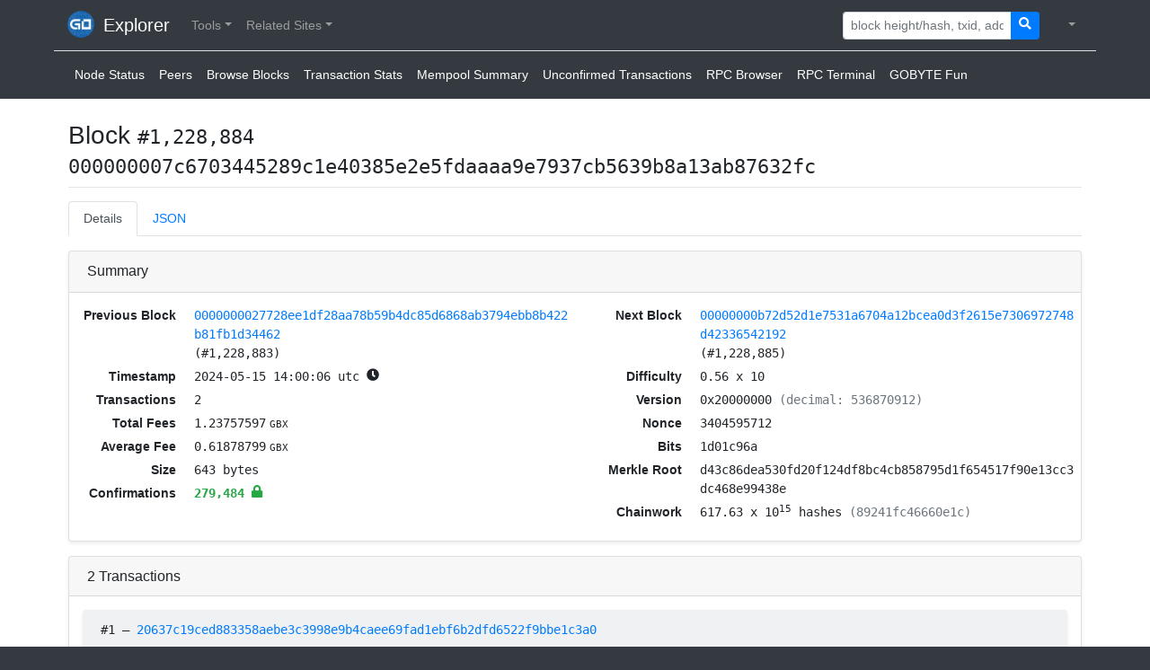

--- FILE ---
content_type: text/html; charset=utf-8
request_url: https://blockchain.gobyte.network/block-height/1228884
body_size: 5975
content:
<!DOCTYPE html><html lang="en"><head><meta charset="utf-8"><meta name="csrf-token" content="3lwLpmRy-NAU5UhLNzdDTDEPjQNptXpIp0o8"><meta name="viewport" content="width=device-width, initial-scale=1, maximum-scale=1, user-scalable=0, shrink-to-fit=no"><link rel="stylesheet" href="/css/icons.min.css"><link rel="stylesheet" href="/css/highlight.min.css" integrity="sha384-zhIsEafzyQWHSoMCQ4BfT8ZlRXQyIFwAHAJn32PNdsb8n6tVysGZSLpEEIvCskw4"><link rel="stylesheet" href="/css/bootstrap.min.css" integrity="sha384-ggOyR0iXCbMQv3Xipma34MD+dH/1fQ784/j6cY/iJTQUOhcWr7x9JvoRxT2MZw1T"><link rel="stylesheet" href="/css/styling.css"><script data-pagespeed-no-defer>(function(){function d(b){var a=window;if(a.addEventListener)a.addEventListener("load",b,!1);else if(a.attachEvent)a.attachEvent("onload",b);else{var c=a.onload;a.onload=function(){b.call(this);c&&c.call(this)}}}var p=Date.now||function(){return+new Date};window.pagespeed=window.pagespeed||{};var q=window.pagespeed;function r(){this.a=!0}r.prototype.c=function(b){b=parseInt(b.substring(0,b.indexOf(" ")),10);return!isNaN(b)&&b<=p()};r.prototype.hasExpired=r.prototype.c;r.prototype.b=function(b){return b.substring(b.indexOf(" ",b.indexOf(" ")+1)+1)};r.prototype.getData=r.prototype.b;r.prototype.f=function(b){var a=document.getElementsByTagName("script"),a=a[a.length-1];a.parentNode.replaceChild(b,a)};r.prototype.replaceLastScript=r.prototype.f;
r.prototype.g=function(b){var a=window.localStorage.getItem("pagespeed_lsc_url:"+b),c=document.createElement(a?"style":"link");a&&!this.c(a)?(c.type="text/css",c.appendChild(document.createTextNode(this.b(a)))):(c.rel="stylesheet",c.href=b,this.a=!0);this.f(c)};r.prototype.inlineCss=r.prototype.g;
r.prototype.h=function(b,a){var c=window.localStorage.getItem("pagespeed_lsc_url:"+b+" pagespeed_lsc_hash:"+a),f=document.createElement("img");c&&!this.c(c)?f.src=this.b(c):(f.src=b,this.a=!0);for(var c=2,k=arguments.length;c<k;++c){var g=arguments[c].indexOf("=");f.setAttribute(arguments[c].substring(0,g),arguments[c].substring(g+1))}this.f(f)};r.prototype.inlineImg=r.prototype.h;
function t(b,a,c,f){a=document.getElementsByTagName(a);for(var k=0,g=a.length;k<g;++k){var e=a[k],m=e.getAttribute("data-pagespeed-lsc-hash"),h=e.getAttribute("data-pagespeed-lsc-url");if(m&&h){h="pagespeed_lsc_url:"+h;c&&(h+=" pagespeed_lsc_hash:"+m);var l=e.getAttribute("data-pagespeed-lsc-expiry"),l=l?(new Date(l)).getTime():"",e=f(e);if(!e){var n=window.localStorage.getItem(h);n&&(e=b.b(n))}e&&(window.localStorage.setItem(h,l+" "+m+" "+e),b.a=!0)}}}
function u(b){t(b,"img",!0,function(a){return a.src});t(b,"style",!1,function(a){return a.firstChild?a.firstChild.nodeValue:null})}
q.i=function(){if(window.localStorage){var b=new r;q.localStorageCache=b;d(function(){u(b)});d(function(){if(b.a){for(var a=[],c=[],f=0,k=p(),g=0,e=window.localStorage.length;g<e;++g){var m=window.localStorage.key(g);if(!m.indexOf("pagespeed_lsc_url:")){var h=window.localStorage.getItem(m),l=h.indexOf(" "),n=parseInt(h.substring(0,l),10);if(!isNaN(n))if(n<=k){a.push(m);continue}else if(n<f||!f)f=n;c.push(h.substring(l+1,h.indexOf(" ",l+1)))}}k="";f&&(k="; expires="+(new Date(f)).toUTCString());document.cookie=
"_GPSLSC="+c.join("!")+k;g=0;for(e=a.length;g<e;++g)window.localStorage.removeItem(a[g]);b.a=!1}})}};q.localStorageCacheInit=q.i;})();
pagespeed.localStorageCacheInit();</script><link rel="icon" type="image/png" href="/img/logo/gbx.png" data-pagespeed-lsc-url="https://blockchain.gobyte.network/img/logo/gbx.png"><title>Block #1,228,884, 000000007c6703445289c1e40385e2e5fdaaaa9e7937cb5639b8a13ab87632fc</title></head><body class="bg-dark"><noscript><meta HTTP-EQUIV="refresh" content="0;url='https://blockchain.gobyte.network/block-height/1228884?PageSpeed=noscript'" /><style><!--table,div,span,font,p{display:none} --></style><div style="display:block">Please click <a href="https://blockchain.gobyte.network/block-height/1228884?PageSpeed=noscript">here</a> if you are not redirected within a few seconds.</div></noscript><nav class="navbar navbar-expand-lg navbar-dark bg-dark"><div class="container"><a class="navbar-brand" href="/"><span><img class="header-image" src="/img/logo/gbx.png" alt="logo" data-pagespeed-lsc-url="https://blockchain.gobyte.network/img/logo/gbx.png"><span>Explorer</span></span></a><button class="navbar-toggler navbar-toggler-right" type="button" data-toggle="collapse" data-target="#navbarNav" aria-label="collapse navigation"><span class="navbar-toggler-icon"></span></button><div class="collapse navbar-collapse" id="navbarNav"><ul class="navbar-nav mr-auto"><li class="nav-item dropdown"><a class="nav-link dropdown-toggle" href="javascript:void(0)" role="button" data-toggle="dropdown" aria-haspopup="true" aria-expanded="false"> <span> Tools</span></a><div class="dropdown-menu shadow" aria-label="Tools Items"><a class="dropdown-item" href="/node-status"><i class="icon-broadcast-tower" style="width:20px;margin-right:10px"></i><span> Node Status</span></a><a class="dropdown-item" href="/peers"><i class="icon-sitemap" style="width:20px;margin-right:10px"></i><span> Peers</span></a><a class="dropdown-item" href="/blocks"><i class="icon-cubes" style="width:20px;margin-right:10px"></i><span> Browse Blocks</span></a><a class="dropdown-item" href="/tx-stats"><i class="icon-chart-bar" style="width:20px;margin-right:10px"></i><span> Transaction Stats</span></a><a class="dropdown-item" href="/mempool-summary"><i class="icon-clipboard-list" style="width:20px;margin-right:10px"></i><span> Mempool Summary</span></a><a class="dropdown-item" href="/unconfirmed-tx"><i class="icon-unlock-alt" style="width:20px;margin-right:10px"></i><span> Unconfirmed Transactions</span></a><a class="dropdown-item" href="/rpc-browser"><i class="icon-book" style="width:20px;margin-right:10px"></i><span> RPC Browser</span></a><a class="dropdown-item" href="/rpc-terminal"><i class="icon-terminal" style="width:20px;margin-right:10px"></i><span> RPC Terminal</span></a><a class="dropdown-item" href="/fun"><i class="icon-certificate" style="width:20px;margin-right:10px"></i><span> GOBYTE Fun</span></a></div></li><li class="nav-item dropdown"><a class="nav-link dropdown-toggle" href="javascript:void(0)" role="button" data-toggle="dropdown" aria-haspopup="true" aria-expanded="false"> <span> Related Sites</span></a><div class="dropdown-menu shadow" aria-label="Related Sites Items"><a class="dropdown-item" href="https://btc.chaintools.io"><img src="/img/logo/btc.svg" style="width:24px;height:24px;margin-right:8px" alt="Bitcoin Explorer" data-pagespeed-lsc-url="https://blockchain.gobyte.network/img/logo/btc.svg"><span> Bitcoin Explorer</span></a><a class="dropdown-item" href="https://lnd-admin.chaintools.io"><img src="/img/logo/lnd-admin.png" style="width:24px;height:24px;margin-right:8px" alt="LND Admin" data-pagespeed-lsc-url="https://blockchain.gobyte.network/img/logo/lnd-admin.png"><span> LND Admin</span></a></div></li></ul><form class="form-inline mr-3" method="post" action="/search"><input type="hidden" name="_csrf" value="3lwLpmRy-NAU5UhLNzdDTDEPjQNptXpIp0o8"><div class="input-group input-group-sm"><input class="form-control form-control-sm" type="text" name="query" placeholder="block height/hash, txid, address"><div class="input-group-append"><button class="btn btn-primary" type="submit"><i class="icon-search"></i></button></div></div></form><ul class="navbar-nav"><li class="nav-item dropdown"><a class="nav-link dropdown-toggle" href="javascript:void(0)" id="navbarDropdown" role="button" data-toggle="dropdown" aria-haspopup="true" aria-expanded="false"> <i class="icon-cog mr-1"> </i></a><div class="dropdown-menu dropdown-menu-right shadow" aria-labelledby="navbarDropdown"><span class="dropdown-header">Currency Units</span><a class="dropdown-item" href="/changeSetting?name=currencyFormatType&amp;value="><i class="icon-check"></i><span> GBX</span></a><a class="dropdown-item" href="/changeSetting?name=currencyFormatType&amp;value=mGBX"><span> mGBX</span></a><a class="dropdown-item" href="/changeSetting?name=currencyFormatType&amp;value=uGBX"><span> uGBX</span></a><a class="dropdown-item" href="/changeSetting?name=currencyFormatType&amp;value=duffs"><span> duffs</span></a><span class="dropdown-header">Theme</span><a class="dropdown-item" href="/changeSetting?name=uiTheme&amp;value=light"><i class="icon-check"></i><span> Light</span></a><a class="dropdown-item" href="/changeSetting?name=uiTheme&amp;value=dark"><span> Dark</span></a></div></li></ul></div></div></nav><div class="container mb-2 pt-2 d-lg-block d-none border-top" id="sub-menu"><ul class="nav"><li class="nav-item"><a class="nav-link text-white px-2 text-decoration-underline" href="/node-status"><span>Node Status</span></a></li><li class="nav-item"><a class="nav-link text-white px-2 text-decoration-underline" href="/peers"><span>Peers</span></a></li><li class="nav-item"><a class="nav-link text-white px-2 text-decoration-underline" href="/blocks"><span>Browse Blocks</span></a></li><li class="nav-item"><a class="nav-link text-white px-2 text-decoration-underline" href="/tx-stats"><span>Transaction Stats</span></a></li><li class="nav-item"><a class="nav-link text-white px-2 text-decoration-underline" href="/mempool-summary"><span>Mempool Summary</span></a></li><li class="nav-item"><a class="nav-link text-white px-2 text-decoration-underline" href="/unconfirmed-tx"><span>Unconfirmed Transactions</span></a></li><li class="nav-item"><a class="nav-link text-white px-2 text-decoration-underline" href="/rpc-browser"><span>RPC Browser</span></a></li><li class="nav-item"><a class="nav-link text-white px-2 text-decoration-underline" href="/rpc-terminal"><span>RPC Terminal</span></a></li><li class="nav-item"><a class="nav-link text-white px-2 text-decoration-underline" href="/fun"><span>GOBYTE Fun</span></a></li></ul></div><div class="pb-4 pt-3 pt-md-4" style="background-color:#fff"><div class="container px-2 px-sm-3"><h1 class="h3">Block <small class="monospace" style="width:100%">#1,228,884</small><br><small class="monospace word-wrap" style="width:100%">000000007c6703445289c1e40385e2e5fdaaaa9e7937cb5639b8a13ab87632fc</small></h1><hr><ul class="nav nav-tabs mb-3"><li class="nav-item"><a class="nav-link active" data-toggle="tab" href="#tab-details" role="tab">Details</a></li><li class="nav-item"><a class="nav-link" data-toggle="tab" href="#tab-json" role="tab">JSON</a></li></ul><div class="tab-content"><div class="tab-pane active" id="tab-details" role="tabpanel"><div class="card mb-3 shadow-sm"><div class="card-header"><span class="h6">Summary</span></div><div class="card-body"><div class="row"><div class="col-md-6"><div class="row"><div class="summary-split-table-label">Previous Block</div><div class="summary-split-table-content monospace"><a class="word-wrap" href="/block/0000000027728ee1df28aa78b59b4dc85d6868ab3794ebb8b422b81fb1d34462">0000000027728ee1df28aa78b59b4dc85d6868ab3794ebb8b422b81fb1d34462</a><br><span>(#1,228,883)</span></div></div><div class="row"><div class="summary-split-table-label">Timestamp</div><div class="summary-split-table-content monospace"><span>2024-05-15 14:00:06 utc</span><span> </span><span data-toggle="tooltip" title="1 year, 8 months, 8 days ago"><i class="icon-clock"></i></span></div></div><div class="row"><div class="summary-split-table-label">Transactions</div><div class="summary-split-table-content monospace">2</div></div><div class="row"><div class="summary-split-table-label">Total Fees</div><div class="summary-split-table-content monospace"><span class="monospace">1.23757597<small class="ml-1">GBX</small></span></div></div><div class="row"><div class="summary-split-table-label">Average Fee</div><div class="summary-split-table-content monospace"><span class="monospace">0.61878799<small class="ml-1">GBX</small></span></div></div><div class="row"><div class="summary-split-table-label">Size</div><div class="summary-split-table-content monospace">643 bytes</div></div><div class="row"><div class="summary-split-table-label">Confirmations</div><div class="summary-split-table-content monospace"><span class="font-weight-bold text-success font-weight-bold">279,484 <a data-toggle="tooltip" title="6 confirmations is generally considered 'settled'. High-value transactions may require more; low-value transactions may require less."><i class="icon-lock"></i></a></span></div></div></div><div class="col-md-6"><div class="row"><div class="summary-split-table-label">Next Block</div><div class="summary-split-table-content monospace"><a href="/block/00000000b72d52d1e7531a6704a12bcea0d3f2615e7306972748d42336542192">00000000b72d52d1e7531a6704a12bcea0d3f2615e7306972748d42336542192</a><br><span>(#1,228,885)</span></div></div><div class="row"><div class="summary-split-table-label">Difficulty</div><div class="summary-split-table-content monospace"><span title="0.56" data-toggle="tooltip"><span>0.56</span><span> x 10</span><sup></sup></span></div></div><div class="row"><div class="summary-split-table-label">Version</div><div class="summary-split-table-content monospace">0x20000000<span class="text-muted"> (decimal: 536870912)</span></div></div><div class="row"><div class="summary-split-table-label">Nonce</div><div class="summary-split-table-content monospace">3404595712</div></div><div class="row"><div class="summary-split-table-label">Bits</div><div class="summary-split-table-content monospace">1d01c96a</div></div><div class="row"><div class="summary-split-table-label">Merkle Root</div><div class="summary-split-table-content monospace">d43c86dea530fd20f124df8bc4cb858795d1f654517f90e13cc3dc468e99438e</div></div><div class="row"><div class="summary-split-table-label">Chainwork</div><div class="summary-split-table-content monospace"><span>617.63</span><span> x 10</span><sup>15</sup><span> hashes</span><span class="text-muted"> (89241fc46660e1c)</span></div></div></div></div></div></div><div class="card mb-3 shadow-sm"><div class="card-header"><div class="row"><div class="col-md-4"><h2 class="h6 mb-0">2 <span>Transactions</span></h2></div></div></div><div class="card-body"><div class="xcard bg-light rounded shadow-sm mb-4"><div class="card-header monospace"><span>#1</span><span> &ndash; </span><a href="/tx/20637c19ced883358aebe3c3998e9b4caee69fad1ebf6b2dfd6522f9bbe1c3a0">20637c19ced883358aebe3c3998e9b4caee69fad1ebf6b2dfd6522f9bbe1c3a0</a></div><div class="card-body px-lg-3 px-2"><script>function showAllTxOutputs(link,txid){var hiddenRows=document.querySelectorAll("[data-txid='"+txid+"']");hiddenRows.forEach(function(hiddenRow){hiddenRow.classList.remove("d-none");});link.classList.add("d-none");}</script><div class="row monospace"><div class="col-lg-6"><div class="row"><div class="tx-io-label"><a data-toggle="tooltip" title="Input #1" style="white-space:nowrap"><i class="icon-sign-in-alt mr-2"></i><span class="d-inline d-md-none">Input #</span><span>1</span><span class="d-inline d-md-none font-weight-light text-muted"> / 1</span></a></div><div class="tx-io-content"><div class="row pr-3"><div class="tx-io-desc"><span class="rounded bg-primary text-white px-2 py-1 mr-2">coinbase</span><span>Newly minted coins</span></div><div class="tx-io-value"><span class="monospace">7.5<small class="ml-1">GBX</small></span></div></div></div></div><hr><div class="row mb-5 mb-lg-2 pr-3"><div class="col"><div class="font-weight-bold text-left text-md-right"><span class="d-block d-md-none">Total Input: </span><span class="monospace">7.5<small class="ml-1">GBX</small></span></div></div></div></div><div class="col-lg-6"><div class="pr-0 " data-txid="20637c19ced883358aebe3c3998e9b4caee69fad1ebf6b2dfd6522f9bbe1c3a0"><div class="row"><div class="tx-io-label"><a data-toggle="tooltip" title="Output #1" style="white-space:nowrap"><i class="icon-sign-out-alt mr-2"></i><span class="d-inline d-md-none">Output #</span><span>1</span><span class="d-inline d-md-none font-weight-light text-muted"> / 2</span></a></div><div class="tx-io-content"><div class="row pr-3"><div class="tx-io-desc"><a id="output-0" href="/address/GfTbcT6FCjhKpzC8MsbLP8JKqnsVgaS2S1"><span class="monospace word-wrap ">GfTbcT6FCjhKpzC8MsbLP8JKqnsVgaS2S1</span></a></div><div class="tx-io-value"><span class="monospace">6.11630316<small class="ml-1">GBX</small></span></div></div></div></div><hr></div><div class="pr-0 " data-txid="20637c19ced883358aebe3c3998e9b4caee69fad1ebf6b2dfd6522f9bbe1c3a0"><div class="row"><div class="tx-io-label"><a data-toggle="tooltip" title="Output #2" style="white-space:nowrap"><i class="icon-sign-out-alt mr-2"></i><span class="d-inline d-md-none">Output #</span><span>2</span><span class="d-inline d-md-none font-weight-light text-muted"> / 2</span></a></div><div class="tx-io-content"><div class="row pr-3"><div class="tx-io-desc"><a id="output-1" href="/address/GgTqfKTvinDTNH1jPSPfnKGwXPrwUowYRw"><span class="monospace word-wrap ">GgTqfKTvinDTNH1jPSPfnKGwXPrwUowYRw</span></a></div><div class="tx-io-value"><span class="monospace">2.62127281<small class="ml-1">GBX</small></span></div></div></div></div><hr></div><div class="row mb-2 pr-3"><div class="col"><div class="font-weight-bold text-left text-md-right"><span class="d-block d-md-none">Total Output: </span><span class="monospace">8.73757597<small class="ml-1">GBX</small></span></div></div></div></div></div></div></div><div class="xcard bg-light rounded shadow-sm "><div class="card-header monospace"><span>#2</span><span> &ndash; </span><a href="/tx/058d249b25aea7d35d42570fa1310e8a1e4d029f069171291f299b2f3bc8ea3f">058d249b25aea7d35d42570fa1310e8a1e4d029f069171291f299b2f3bc8ea3f</a></div><div class="card-body px-lg-3 px-2"><script>function showAllTxOutputs(link,txid){var hiddenRows=document.querySelectorAll("[data-txid='"+txid+"']");hiddenRows.forEach(function(hiddenRow){hiddenRow.classList.remove("d-none");});link.classList.add("d-none");}</script><div class="row monospace"><div class="col-lg-6"><div class="row mb-5 mb-lg-2 pr-3"><div class="col"><div class="font-weight-bold text-left text-md-right"><span class="d-block d-md-none">Total Input: </span><span class="monospace">0</span></div></div></div></div><div class="col-lg-6"><div class="row mb-2 pr-3"><div class="col"><div class="font-weight-bold text-left text-md-right"><span class="d-block d-md-none">Total Output: </span><span class="monospace">0</span></div></div></div></div></div></div></div></div></div></div><div class="tab-pane" id="tab-json" role="tabpanel"><ul class="nav nav-pills mb-3"><li class="nav-item"><a class="nav-link active" data-toggle="tab" href="#tab-json-block-summary" role="tab">Block Summary</a></li><li class="nav-item"><a class="nav-link" data-toggle="tab" href="#tab-json-tx-ids" role="tab">Transaction IDs</a></li></ul><div class="tab-content"><div class="tab-pane active" id="tab-json-block-summary" role="tabpanel"><pre><code class="json bg-light">{
    &quot;hash&quot;: &quot;000000007c6703445289c1e40385e2e5fdaaaa9e7937cb5639b8a13ab87632fc&quot;,
    &quot;confirmations&quot;: 279484,
    &quot;size&quot;: 643,
    &quot;height&quot;: 1228884,
    &quot;version&quot;: 536870912,
    &quot;versionHex&quot;: &quot;20000000&quot;,
    &quot;merkleroot&quot;: &quot;d43c86dea530fd20f124df8bc4cb858795d1f654517f90e13cc3dc468e99438e&quot;,
    &quot;tx&quot;: &quot;See 'Transaction IDs'&quot;,
    &quot;cbTx&quot;: {
        &quot;version&quot;: 2,
        &quot;height&quot;: 1228884,
        &quot;merkleRootMNList&quot;: &quot;3e1925e05cef7615bb058d517d4ced2625f7a19bd00b99f979af513636094541&quot;,
        &quot;merkleRootQuorums&quot;: &quot;0000000000000000000000000000000000000000000000000000000000000000&quot;
    },
    &quot;time&quot;: 1715781606,
    &quot;mediantime&quot;: 1715781506,
    &quot;nonce&quot;: 3404595712,
    &quot;bits&quot;: &quot;1d01c96a&quot;,
    &quot;difficulty&quot;: &quot;0.5596594305624348&quot;,
    &quot;chainwork&quot;: &quot;000000000000000000000000000000000000000000000000089241fc46660e1c&quot;,
    &quot;nTx&quot;: 2,
    &quot;previousblockhash&quot;: &quot;0000000027728ee1df28aa78b59b4dc85d6868ab3794ebb8b422b81fb1d34462&quot;,
    &quot;nextblockhash&quot;: &quot;00000000b72d52d1e7531a6704a12bcea0d3f2615e7306972748d42336542192&quot;,
    &quot;chainlock&quot;: false,
    &quot;coinbaseTx&quot;: {
        &quot;txid&quot;: &quot;20637c19ced883358aebe3c3998e9b4caee69fad1ebf6b2dfd6522f9bbe1c3a0&quot;,
        &quot;version&quot;: 3,
        &quot;type&quot;: 5,
        &quot;size&quot;: 220,
        &quot;locktime&quot;: 0,
        &quot;vin&quot;: [
            {
                &quot;coinbase&quot;: &quot;0354c01204e6bf446608810016fa4b000000506f6f6c4d696e652e78797a&quot;,
                &quot;sequence&quot;: 0
            }
        ],
        &quot;vout&quot;: [
            {
                &quot;value&quot;: 6.11630316,
                &quot;valueSat&quot;: 611630316,
                &quot;n&quot;: 0,
                &quot;scriptPubKey&quot;: {
                    &quot;asm&quot;: &quot;OP_DUP OP_HASH160 ed19eb2cf530f6344c30bd34f27dd8895d313c37 OP_EQUALVERIFY OP_CHECKSIG&quot;,
                    &quot;hex&quot;: &quot;76a914ed19eb2cf530f6344c30bd34f27dd8895d313c3788ac&quot;,
                    &quot;reqSigs&quot;: 1,
                    &quot;type&quot;: &quot;pubkeyhash&quot;,
                    &quot;addresses&quot;: [
                        &quot;GfTbcT6FCjhKpzC8MsbLP8JKqnsVgaS2S1&quot;
                    ]
                },
                &quot;spentTxId&quot;: &quot;c79d2e518925bc824229251f46fb8ef7c9441871e4b50e37dafbd9d78e68f564&quot;,
                &quot;spentIndex&quot;: 45,
                &quot;spentHeight&quot;: 1229326
            },
            {
                &quot;value&quot;: 2.62127281,
                &quot;valueSat&quot;: 262127281,
                &quot;n&quot;: 1,
                &quot;scriptPubKey&quot;: {
                    &quot;asm&quot;: &quot;OP_DUP OP_HASH160 f81dc5b7bab0935b8ba525d82075139bcb70bd38 OP_EQUALVERIFY OP_CHECKSIG&quot;,
                    &quot;hex&quot;: &quot;76a914f81dc5b7bab0935b8ba525d82075139bcb70bd3888ac&quot;,
                    &quot;reqSigs&quot;: 1,
                    &quot;type&quot;: &quot;pubkeyhash&quot;,
                    &quot;addresses&quot;: [
                        &quot;GgTqfKTvinDTNH1jPSPfnKGwXPrwUowYRw&quot;
                    ]
                },
                &quot;spentTxId&quot;: &quot;c5359f76083c4a5294c73d69f9891ee8a7aacd23985d03c02d14ff9f43ed7b7a&quot;,
                &quot;spentIndex&quot;: 50,
                &quot;spentHeight&quot;: 1231009
            }
        ],
        &quot;extraPayloadSize&quot;: 70,
        &quot;extraPayload&quot;: &quot;020054c01200414509363651af79f9990bd09ba1f72526ed4c7d518d05bb1576ef5ce025193e0000000000000000000000000000000000000000000000000000000000000000&quot;,
        &quot;cbTx&quot;: {
            &quot;version&quot;: 2,
            &quot;height&quot;: 1228884,
            &quot;merkleRootMNList&quot;: &quot;3e1925e05cef7615bb058d517d4ced2625f7a19bd00b99f979af513636094541&quot;,
            &quot;merkleRootQuorums&quot;: &quot;0000000000000000000000000000000000000000000000000000000000000000&quot;
        },
        &quot;hex&quot;: &quot;[base64]&quot;,
        &quot;blockhash&quot;: &quot;000000007c6703445289c1e40385e2e5fdaaaa9e7937cb5639b8a13ab87632fc&quot;,
        &quot;height&quot;: 1228884,
        &quot;confirmations&quot;: 279484,
        &quot;time&quot;: 1715781606,
        &quot;blocktime&quot;: 1715781606,
        &quot;instantlock&quot;: false,
        &quot;instantlock_internal&quot;: false,
        &quot;chainlock&quot;: false
    },
    &quot;totalFees&quot;: &quot;1.23757597&quot;,
    &quot;miner&quot;: null
}</code></pre></div><div class="tab-pane" id="tab-json-tx-ids" role="tabpanel"><pre><code class="json bg-light">[
    &quot;20637c19ced883358aebe3c3998e9b4caee69fad1ebf6b2dfd6522f9bbe1c3a0&quot;,
    &quot;058d249b25aea7d35d42570fa1310e8a1e4d029f069171291f299b2f3bc8ea3f&quot;
]</code></pre></div></div></div></div><div style="margin-bottom:30px"></div></div></div><footer class="footer border-top border-primary bg-dark pt-3 pb-1 px-3 text-white" style="border-width:5px!important"><div class="container"><div class="row"><div class="col-md-5"><dl><dt>Source</dt><dd><a href="https://github.com/janoside/btc-rpc-explorer">github.com/janoside/btc-rpc-explorer</a></dd><dt>Running Version</dt><dd><a href="https://github.com/janoside/btc-rpc-explorer/commit/256b4650c9">256b4650c9</a><span style="color:#ccc"> (2019-05-15)</span></dd></dl></div><div class="col-md-7 text-md-right"><dl><dd><button class="btn btn-primary btn btn-primary" type="button" data-toggle="modal" data-target="#exampleModalCenter"><i class="icon-heart mr-2"></i><span>Support Development</span></button></dd></dl></div></div></div></footer><script src="/js/jquery.min.js" integrity="sha256-FgpCb/KJQlLNfOu91ta32o/NMZxltwRo8QtmkMRdAu8="></script><script src="/js/popper.min.js" integrity="sha384-wHAiFfRlMFy6i5SRaxvfOCifBUQy1xHdJ/yoi7FRNXMRBu5WHdZYu1hA6ZOblgut"></script><script src="/js/bootstrap.min.js" integrity="sha384-JjSmVgyd0p3pXB1rRibZUAYoIIy6OrQ6VrjIEaFf/nJGzIxFDsf4x0xIM+B07jRM"></script><script src="/js/highlight.min.js" integrity="sha384-xLrpH5gNLD6HMLgeDH1/p4FXigQ8T9mgNm+EKtCSXL0OJ5i1bnSi57dnwFuUMM9/"></script><script>$(document).ready(function(){$('[data-toggle="tooltip"]').tooltip();$('[data-toggle="popover"]').popover({html:true,container:"body"});});hljs.initHighlightingOnLoad();</script><script async src="https://www.googletagmanager.com/gtag/js?id=UA-141658360-1"></script><script>window.dataLayer=window.dataLayer||[];function gtag(){dataLayer.push(arguments);}gtag('js',new Date());gtag('config','UA-141658360-1');</script></body></html>

--- FILE ---
content_type: text/css; charset=UTF-8
request_url: https://blockchain.gobyte.network/css/icons.min.css
body_size: 416
content:
@font-face{font-family:icons;src:url(/css/icons.eot?f9c4765db0fc7aaa2f5845a0c0613273?#iefix) format("embedded-opentype"),url(/css/icons.woff2?f9c4765db0fc7aaa2f5845a0c0613273) format("woff2"),url(/css/icons.woff?f9c4765db0fc7aaa2f5845a0c0613273) format("woff"),url(/css/icons.ttf?f9c4765db0fc7aaa2f5845a0c0613273) format("truetype"),url(/css/icons.svg?f9c4765db0fc7aaa2f5845a0c0613273#icons) format("svg")}i[class*=" icon-"]:before,i[class^=icon-]:before{font-family:icons!important;font-style:normal;font-weight:400!important;font-variant:normal;text-transform:none;line-height:1;-webkit-font-smoothing:antialiased;-moz-osx-font-smoothing:grayscale}.icon-2x{font-size:2em}.icon-beer:before{content:"\f101"}.icon-bolt:before{content:"\f102"}.icon-book:before{content:"\f103"}.icon-broadcast-tower:before{content:"\f104"}.icon-certificate:before{content:"\f105"}.icon-chart-bar:before{content:"\f106"}.icon-check-circle:before{content:"\f107"}.icon-clipboard-list:before{content:"\f108"}.icon-clock:before{content:"\f109"}.icon-code-branch:before{content:"\f10a"}.icon-cogs:before{content:"\f10b"}.icon-cubes:before{content:"\f10c"}.icon-database:before{content:"\f10d"}.icon-dumbbell:before{content:"\f10e"}.icon-ellipsis-h:before{content:"\f10f"}.icon-exclamation-circle:before{content:"\f110"}.icon-external-link-square-alt:before{content:"\f111"}.icon-grin-hearts:before{content:"\f112"}.icon-hamburger:before{content:"\f113"}.icon-heart:before{content:"\f114"}.icon-info-circle:before{content:"\f115"}.icon-lock:before{content:"\f116"}.icon-money-bill-wave-alt:before{content:"\f117"}.icon-search:before{content:"\f118"}.icon-sign-in-alt:before{content:"\f119"}.icon-sign-out-alt:before{content:"\f11a"}.icon-sitemap:before{content:"\f11b"}.icon-star:before{content:"\f11c"}.icon-tachometer-alt:before{content:"\f11d"}.icon-terminal:before{content:"\f11e"}.icon-thumbs-up:before{content:"\f11f"}.icon-times-circle:before{content:"\f120"}.icon-unlock-alt:before{content:"\f121"}.icon-utensils:before{content:"\f122"}